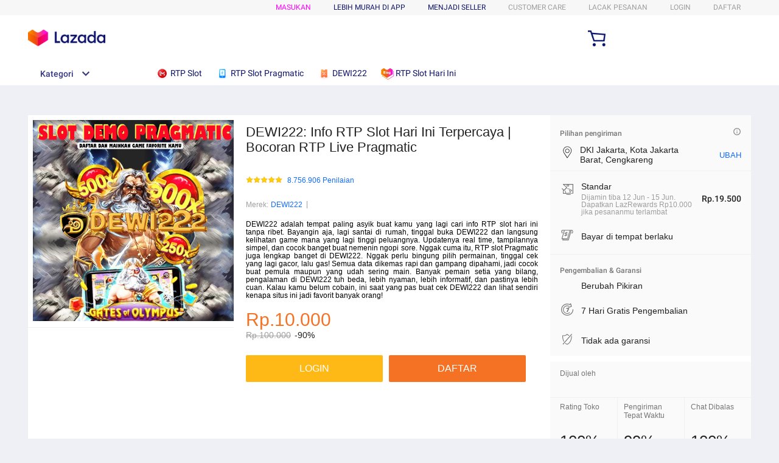

--- FILE ---
content_type: application/javascript
request_url: https://gj.mmstat.com/eg.js?t=1768675421669
body_size: 81
content:
window.goldlog=(window.goldlog||{});goldlog.Etag="XsbyIQ7hsGICARLaThb0g1Pp";goldlog.stag=2;